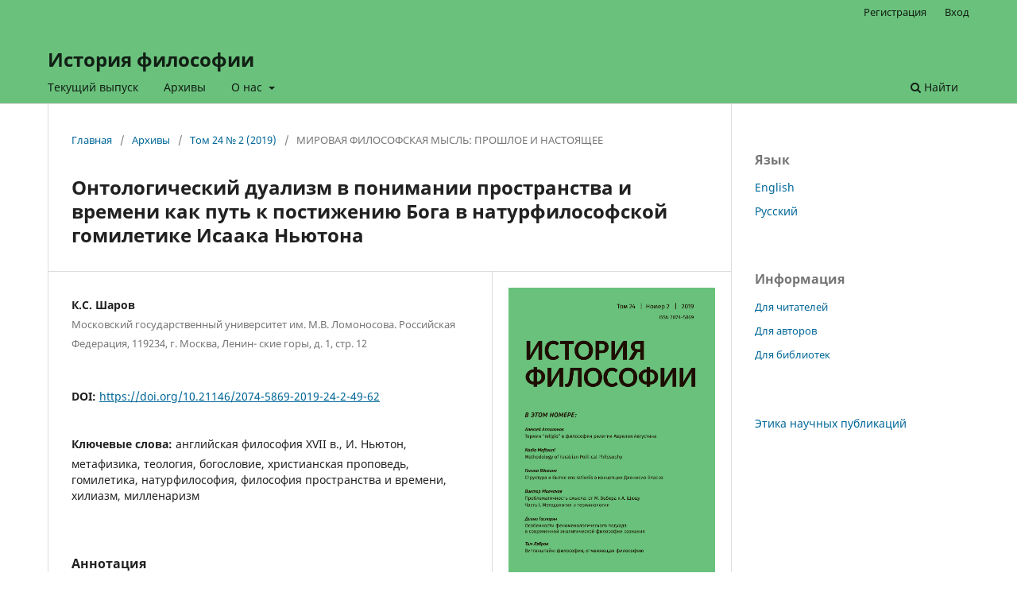

--- FILE ---
content_type: text/html; charset=utf-8
request_url: https://hp.iphras.ru/article/view/3729
body_size: 5938
content:
<!DOCTYPE html>
<html lang="ru" xml:lang="ru">
<head>
	<meta charset="utf-8">
	<meta name="viewport" content="width=device-width, initial-scale=1.0">
	<title>
		Онтологический дуализм в понимании пространства и времени как путь к постижению Бога в натурфилософской гомилетике Исаака Ньютона
							| История философии
			</title>

	
<meta name="generator" content="Open Journal Systems 3.4.0.5">
<link rel="schema.DC" href="http://purl.org/dc/elements/1.1/" />
<meta name="DC.Creator.PersonalName" content="К.С. Шаров"/>
<meta name="DC.Date.created" scheme="ISO8601" content="2019-12-25"/>
<meta name="DC.Date.dateSubmitted" scheme="ISO8601" content="2020-01-05"/>
<meta name="DC.Date.issued" scheme="ISO8601" content="2020-01-05"/>
<meta name="DC.Date.modified" scheme="ISO8601" content="2020-01-15"/>
<meta name="DC.Description" xml:lang="en" content="The paper covers Sir Isaac Newton’s theological and homiletic ideas formulated in his naturalphilosophical works “Mathematical principles of natural philosophy”, “Optics” and a number ofunpublished manuscripts on physics, metaphysics and theology. The author of the article proposesthe concept of ontological dualism, according to which Newton considered the division of spaceand time into absolute and relative having not only essentialist, but also ontological character. It isdemonstrated that, according to Newton, his ontological dualism in understanding space and timehas not just a philosophical heuristic value, but also a serious Christian preaching power. Newtonconsidered only a very narrow circle of people, representatives of the Royal scientific society, tobe the audience capable of perceiving his Christian homiletic message. The features of Newton’snatural philosophical sermon are studied; the connection of his sermon with the tradition of Englishphilosophy of the seventeenth century of “preaching through the science” is shewn; andthe heterodox nature of the Newtonian sermon from the perspective of classical Anglicanism isexplained."/>
<meta name="DC.Description" xml:lang="ru" content="В статье исследованы теологические и гомилетические идеи Исаака Ньютона, сформулированные как в его натурфилософских сочинениях «Математические начала натуральной философии» и «Оптика», так и ряде неопубликованных рукописей по физике, метафизике и богословию. Автором статьи предложена концепция онтологического дуализма, согласно которой Ньютон считал деление пространства и времени на абсолютные и относительные обладающим не только эссенциалистским, но и онтологическим характером. Показано, что, по Ньютону, его онтологический дуализм в понимании пространства и времени обладает не просто философской эвристической ценностью, но и серьезной христианской проповеднической силой. Аудиторией, способной воспринять его христианский гомилетический посыл, Ньютон считал лишь исключительно узкий круг людей, представителей Королевского научного общества. Выявлены особенности натурфилософской проповеди Ньютона, показана связь этой проповеди с традицией английской философии XVII в. «проповеди с помощью науки» и объяснен гетеродоксальный характер ньютоновской проповеди с позиции классического англиканства."/>
<meta name="DC.Format" scheme="IMT" content="application/pdf"/>
<meta name="DC.Identifier" content="3729"/>
<meta name="DC.Identifier.pageNumber" content="49-62"/>
<meta name="DC.Identifier.DOI" content="10.21146/2074-5869-2019-24-2-49-62"/>
<meta name="DC.Identifier.URI" content="https://hp.iphras.ru/article/view/3729"/>
<meta name="DC.Language" scheme="ISO639-1" content="ru"/>
<meta name="DC.Source" content="История философии"/>
<meta name="DC.Source.ISSN" content="2658-7289"/>
<meta name="DC.Source.Issue" content="2"/>
<meta name="DC.Source.Volume" content="24"/>
<meta name="DC.Source.URI" content="https://hp.iphras.ru/"/>
<meta name="DC.Subject" xml:lang="ru" content="английская философия XVII в."/>
<meta name="DC.Subject" xml:lang="ru" content="И. Ньютон"/>
<meta name="DC.Subject" xml:lang="ru" content="метафизика"/>
<meta name="DC.Subject" xml:lang="ru" content="теология"/>
<meta name="DC.Subject" xml:lang="ru" content="богословие"/>
<meta name="DC.Subject" xml:lang="ru" content="христианская проповедь"/>
<meta name="DC.Subject" xml:lang="ru" content="гомилетика"/>
<meta name="DC.Subject" xml:lang="ru" content="натурфилософия"/>
<meta name="DC.Subject" xml:lang="ru" content="философия  пространства и времени"/>
<meta name="DC.Subject" xml:lang="ru" content="хилиазм"/>
<meta name="DC.Subject" xml:lang="ru" content="милленаризм"/>
<meta name="DC.Subject" xml:lang="en" content="English philosophy of the seventeenth century"/>
<meta name="DC.Subject" xml:lang="en" content="Sir Isaac Newton"/>
<meta name="DC.Subject" xml:lang="en" content="metaphysics"/>
<meta name="DC.Subject" xml:lang="en" content="theology"/>
<meta name="DC.Subject" xml:lang="en" content="Christian sermon"/>
<meta name="DC.Subject" xml:lang="en" content="homiletics"/>
<meta name="DC.Subject" xml:lang="en" content="natural philosophy"/>
<meta name="DC.Subject" xml:lang="en" content="philosophy of space and time"/>
<meta name="DC.Subject" xml:lang="en" content="chiliasm"/>
<meta name="DC.Subject" xml:lang="en" content="millenarianism"/>
<meta name="DC.Subject" xml:lang="en" content="millennialism"/>
<meta name="DC.Title" content="Онтологический дуализм в понимании пространства и времени как путь к постижению Бога в натурфилософской гомилетике Исаака Ньютона"/>
<meta name="DC.Title.Alternative" xml:lang="en" content="Ontological Dualism in Understanding Space and Time as a Way to Comprehending God in Isaac Newton’s Natural Philosophical Homiletics"/>
<meta name="DC.Type" content="Text.Serial.Journal"/>
<meta name="DC.Type.articleType" content="МИРОВАЯ ФИЛОСОФСКАЯ МЫСЛЬ: ПРОШЛОЕ И НАСТОЯЩЕЕ"/>
<meta name="gs_meta_revision" content="1.1"/>
<meta name="citation_journal_title" content="История философии"/>
<meta name="citation_journal_abbrev" content="ИФ"/>
<meta name="citation_issn" content="2658-7289"/> 
<meta name="citation_author" content="К.С. Шаров"/>
<meta name="citation_author_institution" content="Московский государственный университет им. М.В. Ломоносова. Российская Федерация, 119234, г. Москва, Ленин- ские горы, д. 1, стр. 12"/>
<meta name="citation_title" content="Онтологический дуализм в понимании пространства и времени как путь к постижению Бога в натурфилософской гомилетике Исаака Ньютона"/>
<meta name="citation_language" content="ru"/>
<meta name="citation_date" content="2019/12/25"/>
<meta name="citation_volume" content="24"/>
<meta name="citation_issue" content="2"/>
<meta name="citation_firstpage" content="49"/>
<meta name="citation_lastpage" content="62"/>
<meta name="citation_doi" content="10.21146/2074-5869-2019-24-2-49-62"/>
<meta name="citation_abstract_html_url" content="https://hp.iphras.ru/article/view/3729"/>
<meta name="citation_abstract" xml:lang="ru" content="В статье исследованы теологические и гомилетические идеи Исаака Ньютона, сформулированные как в его натурфилософских сочинениях «Математические начала натуральной философии» и «Оптика», так и ряде неопубликованных рукописей по физике, метафизике и богословию. Автором статьи предложена концепция онтологического дуализма, согласно которой Ньютон считал деление пространства и времени на абсолютные и относительные обладающим не только эссенциалистским, но и онтологическим характером. Показано, что, по Ньютону, его онтологический дуализм в понимании пространства и времени обладает не просто философской эвристической ценностью, но и серьезной христианской проповеднической силой. Аудиторией, способной воспринять его христианский гомилетический посыл, Ньютон считал лишь исключительно узкий круг людей, представителей Королевского научного общества. Выявлены особенности натурфилософской проповеди Ньютона, показана связь этой проповеди с традицией английской философии XVII в. «проповеди с помощью науки» и объяснен гетеродоксальный характер ньютоновской проповеди с позиции классического англиканства."/>
<meta name="citation_keywords" xml:lang="en" content="English philosophy of the seventeenth century"/>
<meta name="citation_keywords" xml:lang="en" content="Sir Isaac Newton"/>
<meta name="citation_keywords" xml:lang="en" content="metaphysics"/>
<meta name="citation_keywords" xml:lang="en" content="theology"/>
<meta name="citation_keywords" xml:lang="en" content="Christian sermon"/>
<meta name="citation_keywords" xml:lang="en" content="homiletics"/>
<meta name="citation_keywords" xml:lang="en" content="natural philosophy"/>
<meta name="citation_keywords" xml:lang="en" content="philosophy of space and time"/>
<meta name="citation_keywords" xml:lang="en" content="chiliasm"/>
<meta name="citation_keywords" xml:lang="en" content="millenarianism"/>
<meta name="citation_keywords" xml:lang="en" content="millennialism"/>
<meta name="citation_pdf_url" content="https://hp.iphras.ru/article/download/3729/2683"/>
	<link rel="stylesheet" href="https://hp.iphras.ru/$$$call$$$/page/page/css?name=stylesheet" type="text/css" /><link rel="stylesheet" href="https://hp.iphras.ru/$$$call$$$/page/page/css?name=font" type="text/css" /><link rel="stylesheet" href="https://hp.iphras.ru/lib/pkp/styles/fontawesome/fontawesome.css?v=3.4.0.5" type="text/css" /><link rel="stylesheet" href="https://hp.iphras.ru/plugins/generic/citationStyleLanguage/css/citationStyleLanguagePlugin.css?v=3.4.0.5" type="text/css" />
</head>
<body class="pkp_page_article pkp_op_view" dir="ltr">

	<div class="pkp_structure_page">

				<header class="pkp_structure_head" id="headerNavigationContainer" role="banner">
						
 <nav class="cmp_skip_to_content" aria-label="Переходы к ссылкам на контент">
	<a href="#pkp_content_main">Перейти к основному контенту</a>
	<a href="#siteNav">Перейти к главному меню навигации</a>
		<a href="#pkp_content_footer">Перейти к нижнему колонтитулу сайта</a>
</nav>

			<div class="pkp_head_wrapper">

				<div class="pkp_site_name_wrapper">
					<button class="pkp_site_nav_toggle">
						<span>Open Menu</span>
					</button>
										<div class="pkp_site_name">
																<a href="						https://hp.iphras.ru/index
					" class="is_text">История философии</a>
										</div>
				</div>

				
				<nav class="pkp_site_nav_menu" aria-label="Навигация сайта">
					<a id="siteNav"></a>
					<div class="pkp_navigation_primary_row">
						<div class="pkp_navigation_primary_wrapper">
																				<ul id="navigationPrimary" class="pkp_navigation_primary pkp_nav_list">
								<li class="">
				<a href="https://hp.iphras.ru/issue/current">
					Текущий выпуск
				</a>
							</li>
								<li class="">
				<a href="https://hp.iphras.ru/issue/archive">
					Архивы
				</a>
							</li>
															<li class="">
				<a href="https://hp.iphras.ru/about">
					О нас
				</a>
									<ul>
																					<li class="">
									<a href="https://hp.iphras.ru/about">
										О журнале
									</a>
								</li>
																												<li class="">
									<a href="https://hp.iphras.ru/about/submissions">
										Отправленные материалы
									</a>
								</li>
																												<li class="">
									<a href="https://hp.iphras.ru/about/editorialTeam">
										Редакция
									</a>
								</li>
																												<li class="">
									<a href="https://hp.iphras.ru/about/contact">
										Контакты
									</a>
								</li>
																		</ul>
							</li>
			</ul>

				

																						<div class="pkp_navigation_search_wrapper">
									<a href="https://hp.iphras.ru/search" class="pkp_search pkp_search_desktop">
										<span class="fa fa-search" aria-hidden="true"></span>
										Найти
									</a>
								</div>
													</div>
					</div>
					<div class="pkp_navigation_user_wrapper" id="navigationUserWrapper">
							<ul id="navigationUser" class="pkp_navigation_user pkp_nav_list">
								<li class="profile">
				<a href="https://hp.iphras.ru/user/register">
					Регистрация
				</a>
							</li>
								<li class="profile">
				<a href="https://hp.iphras.ru/login">
					Вход
				</a>
							</li>
										</ul>

					</div>
				</nav>
			</div><!-- .pkp_head_wrapper -->
		</header><!-- .pkp_structure_head -->

						<div class="pkp_structure_content has_sidebar">
			<div class="pkp_structure_main" role="main">
				<a id="pkp_content_main"></a>

<div class="page page_article">
			<nav class="cmp_breadcrumbs" role="navigation" aria-label="Вы здесь:">
	<ol>
		<li>
			<a href="https://hp.iphras.ru/index">
				Главная
			</a>
			<span class="separator">/</span>
		</li>
		<li>
			<a href="https://hp.iphras.ru/issue/archive">
				Архивы
			</a>
			<span class="separator">/</span>
		</li>
					<li>
				<a href="https://hp.iphras.ru/issue/view/241">
					Том 24 № 2 (2019)
				</a>
				<span class="separator">/</span>
			</li>
				<li class="current" aria-current="page">
			<span aria-current="page">
									МИРОВАЯ ФИЛОСОФСКАЯ МЫСЛЬ: ПРОШЛОЕ И НАСТОЯЩЕЕ
							</span>
		</li>
	</ol>
</nav>
	
		  	 <article class="obj_article_details">

		
	<h1 class="page_title">
		Онтологический дуализм в понимании пространства и времени как путь к постижению Бога в натурфилософской гомилетике Исаака Ньютона
	</h1>

	
	
	<div class="row">
		<div class="main_entry">

			

							<section class="item authors">
					<h2 class="pkp_screen_reader">Авторы</h2>
					<ul class="authors">
											<li>
							<span class="name">
								К.С. Шаров
							</span>
															<span class="affiliation">
									Московский государственный университет им. М.В. Ломоносова. Российская Федерация, 119234, г. Москва, Ленин- ские горы, д. 1, стр. 12
																	</span>
																																		</li>
										</ul>
				</section>
			
																	<section class="item doi">
					<h2 class="label">
												DOI:
					</h2>
					<span class="value">
						<a href="https://doi.org/10.21146/2074-5869-2019-24-2-49-62">
							https://doi.org/10.21146/2074-5869-2019-24-2-49-62
						</a>
					</span>
				</section>
			

									<section class="item keywords">
				<h2 class="label">
										Ключевые слова:
				</h2>
				<span class="value">
											английская философия XVII в., 											И. Ньютон, 											метафизика, 											теология, 											богословие, 											христианская проповедь, 											гомилетика, 											натурфилософия, 											философия  пространства и времени, 											хилиазм, 											милленаризм									</span>
			</section>
			
						
										<section class="item abstract">
					<h2 class="label">Аннотация</h2>
					<p>В статье исследованы теологические и гомилетические идеи Исаака Ньютона, сформулированные как в его натурфилософских сочинениях «Математические начала натуральной философии» и «Оптика», так и ряде неопубликованных рукописей по физике, метафизике и богословию. Автором статьи предложена концепция онтологического дуализма, согласно которой Ньютон считал деление пространства и времени на абсолютные и относительные обладающим не только эссенциалистским, но и онтологическим характером. Показано, что, по Ньютону, его онтологический дуализм в понимании пространства и времени обладает не просто философской эвристической ценностью, но и серьезной христианской проповеднической силой. Аудиторией, способной воспринять его христианский гомилетический посыл, Ньютон считал лишь исключительно узкий круг людей, представителей Королевского научного общества. Выявлены особенности натурфилософской проповеди Ньютона, показана связь этой проповеди с традицией английской философии XVII в. «проповеди с помощью науки» и объяснен гетеродоксальный характер ньютоновской проповеди с позиции классического англиканства.</p>
				</section>
			
			

						
																			
						
			
		</div><!-- .main_entry -->

		<div class="entry_details">

										<div class="item cover_image">
					<div class="sub_item">
													<a href="https://hp.iphras.ru/issue/view/241">
								<img src="https://hp.iphras.ru/public/journals/11/cover_issue_241_ru_RU.jpg" alt="">
							</a>
											</div>
				</div>
			
										<div class="item galleys">
					<h2 class="pkp_screen_reader">
						Загрузки
					</h2>
					<ul class="value galleys_links">
													<li>
								
	
													

<a class="obj_galley_link pdf" href="https://hp.iphras.ru/article/view/3729/2683">
		
	pdf

	</a>
							</li>
											</ul>
				</div>
						
						<div class="item published">
				<section class="sub_item">
					<h2 class="label">
						Опубликован
					</h2>
					<div class="value">
																			<span>2019-12-25</span>
																	</div>
				</section>
							</div>
			
															
										<div class="item issue">

											<section class="sub_item">
							<h2 class="label">
								Выпуск
							</h2>
							<div class="value">
								<a class="title" href="https://hp.iphras.ru/issue/view/241">
									Том 24 № 2 (2019)
								</a>
							</div>
						</section>
					
											<section class="sub_item">
							<h2 class="label">
								Раздел
							</h2>
							<div class="value">
								МИРОВАЯ ФИЛОСОФСКАЯ МЫСЛЬ: ПРОШЛОЕ И НАСТОЯЩЕЕ
							</div>
						</section>
					
									</div>
			
						
						
				<div class="item citation">
		<section class="sub_item citation_display">
			<h2 class="label">
				Как цитировать
			</h2>
			<div class="value">
				<div id="citationOutput" role="region" aria-live="polite">
					<div class="csl-bib-body">
  <div class="csl-entry">Шаров, К. (2019). Онтологический дуализм в понимании пространства и времени как путь к постижению Бога в натурфилософской гомилетике Исаака Ньютона. <i>История философии</i>, <i>24</i>(2), 49-62. <a href="https://doi.org/10.21146/2074-5869-2019-24-2-49-62">https://doi.org/10.21146/2074-5869-2019-24-2-49-62</a></div>
</div>
				</div>
				<div class="citation_formats">
					<button class="citation_formats_button label" aria-controls="cslCitationFormats" aria-expanded="false" data-csl-dropdown="true">
						Другие форматы библиографических ссылок
					</button>
					<div id="cslCitationFormats" class="citation_formats_list" aria-hidden="true">
						<ul class="citation_formats_styles">
															<li>
									<a
											aria-controls="citationOutput"
											href="https://hp.iphras.ru/citationstylelanguage/get/acm-sig-proceedings?submissionId=3729&amp;publicationId=1976&amp;issueId=241"
											data-load-citation
											data-json-href="https://hp.iphras.ru/citationstylelanguage/get/acm-sig-proceedings?submissionId=3729&amp;publicationId=1976&amp;issueId=241&amp;return=json"
									>
										ACM
									</a>
								</li>
															<li>
									<a
											aria-controls="citationOutput"
											href="https://hp.iphras.ru/citationstylelanguage/get/acs-nano?submissionId=3729&amp;publicationId=1976&amp;issueId=241"
											data-load-citation
											data-json-href="https://hp.iphras.ru/citationstylelanguage/get/acs-nano?submissionId=3729&amp;publicationId=1976&amp;issueId=241&amp;return=json"
									>
										ACS
									</a>
								</li>
															<li>
									<a
											aria-controls="citationOutput"
											href="https://hp.iphras.ru/citationstylelanguage/get/apa?submissionId=3729&amp;publicationId=1976&amp;issueId=241"
											data-load-citation
											data-json-href="https://hp.iphras.ru/citationstylelanguage/get/apa?submissionId=3729&amp;publicationId=1976&amp;issueId=241&amp;return=json"
									>
										APA
									</a>
								</li>
															<li>
									<a
											aria-controls="citationOutput"
											href="https://hp.iphras.ru/citationstylelanguage/get/associacao-brasileira-de-normas-tecnicas?submissionId=3729&amp;publicationId=1976&amp;issueId=241"
											data-load-citation
											data-json-href="https://hp.iphras.ru/citationstylelanguage/get/associacao-brasileira-de-normas-tecnicas?submissionId=3729&amp;publicationId=1976&amp;issueId=241&amp;return=json"
									>
										ABNT
									</a>
								</li>
															<li>
									<a
											aria-controls="citationOutput"
											href="https://hp.iphras.ru/citationstylelanguage/get/chicago-author-date?submissionId=3729&amp;publicationId=1976&amp;issueId=241"
											data-load-citation
											data-json-href="https://hp.iphras.ru/citationstylelanguage/get/chicago-author-date?submissionId=3729&amp;publicationId=1976&amp;issueId=241&amp;return=json"
									>
										Chicago
									</a>
								</li>
															<li>
									<a
											aria-controls="citationOutput"
											href="https://hp.iphras.ru/citationstylelanguage/get/harvard-cite-them-right?submissionId=3729&amp;publicationId=1976&amp;issueId=241"
											data-load-citation
											data-json-href="https://hp.iphras.ru/citationstylelanguage/get/harvard-cite-them-right?submissionId=3729&amp;publicationId=1976&amp;issueId=241&amp;return=json"
									>
										Harvard
									</a>
								</li>
															<li>
									<a
											aria-controls="citationOutput"
											href="https://hp.iphras.ru/citationstylelanguage/get/ieee?submissionId=3729&amp;publicationId=1976&amp;issueId=241"
											data-load-citation
											data-json-href="https://hp.iphras.ru/citationstylelanguage/get/ieee?submissionId=3729&amp;publicationId=1976&amp;issueId=241&amp;return=json"
									>
										IEEE
									</a>
								</li>
															<li>
									<a
											aria-controls="citationOutput"
											href="https://hp.iphras.ru/citationstylelanguage/get/modern-language-association?submissionId=3729&amp;publicationId=1976&amp;issueId=241"
											data-load-citation
											data-json-href="https://hp.iphras.ru/citationstylelanguage/get/modern-language-association?submissionId=3729&amp;publicationId=1976&amp;issueId=241&amp;return=json"
									>
										MLA
									</a>
								</li>
															<li>
									<a
											aria-controls="citationOutput"
											href="https://hp.iphras.ru/citationstylelanguage/get/turabian-fullnote-bibliography?submissionId=3729&amp;publicationId=1976&amp;issueId=241"
											data-load-citation
											data-json-href="https://hp.iphras.ru/citationstylelanguage/get/turabian-fullnote-bibliography?submissionId=3729&amp;publicationId=1976&amp;issueId=241&amp;return=json"
									>
										Turabian
									</a>
								</li>
															<li>
									<a
											aria-controls="citationOutput"
											href="https://hp.iphras.ru/citationstylelanguage/get/vancouver?submissionId=3729&amp;publicationId=1976&amp;issueId=241"
											data-load-citation
											data-json-href="https://hp.iphras.ru/citationstylelanguage/get/vancouver?submissionId=3729&amp;publicationId=1976&amp;issueId=241&amp;return=json"
									>
										Vancouver
									</a>
								</li>
															<li>
									<a
											aria-controls="citationOutput"
											href="https://hp.iphras.ru/citationstylelanguage/get/ama?submissionId=3729&amp;publicationId=1976&amp;issueId=241"
											data-load-citation
											data-json-href="https://hp.iphras.ru/citationstylelanguage/get/ama?submissionId=3729&amp;publicationId=1976&amp;issueId=241&amp;return=json"
									>
										AMA
									</a>
								</li>
															<li>
									<a
											aria-controls="citationOutput"
											href="https://hp.iphras.ru/citationstylelanguage/get/gost-r-7-0-5-2008?submissionId=3729&amp;publicationId=1976&amp;issueId=241"
											data-load-citation
											data-json-href="https://hp.iphras.ru/citationstylelanguage/get/gost-r-7-0-5-2008?submissionId=3729&amp;publicationId=1976&amp;issueId=241&amp;return=json"
									>
										ГОСТ
									</a>
								</li>
													</ul>
													<div class="label">
								Скачать ссылку
							</div>
							<ul class="citation_formats_styles">
																	<li>
										<a href="https://hp.iphras.ru/citationstylelanguage/download/ris?submissionId=3729&amp;publicationId=1976&amp;issueId=241">
											<span class="fa fa-download"></span>
											Endnote/Zotero/Mendeley (RIS)
										</a>
									</li>
																	<li>
										<a href="https://hp.iphras.ru/citationstylelanguage/download/bibtex?submissionId=3729&amp;publicationId=1976&amp;issueId=241">
											<span class="fa fa-download"></span>
											BibTeX
										</a>
									</li>
															</ul>
											</div>
				</div>
			</div>
		</section>
	</div>


		</div><!-- .entry_details -->
	</div><!-- .row -->

</article>

	

</div><!-- .page -->

	</div><!-- pkp_structure_main -->

									<div class="pkp_structure_sidebar left" role="complementary">
				<div class="pkp_block block_language">
	<h2 class="title">
		Язык
	</h2>

	<div class="content">
		<ul>
							<li class="locale_en" lang="en">
					<a href="https://hp.iphras.ru/user/setLocale/en?source=%2Farticle%2Fview%2F3729">
						English
					</a>
				</li>
							<li class="locale_ru current" lang="ru">
					<a href="https://hp.iphras.ru/user/setLocale/ru?source=%2Farticle%2Fview%2F3729">
						Русский
					</a>
				</li>
					</ul>
	</div>
</div><!-- .block_language -->
<div class="pkp_block block_information">
	<h2 class="title">Информация</h2>
	<div class="content">
		<ul>
							<li>
					<a href="https://hp.iphras.ru/information/readers">
						Для читателей
					</a>
				</li>
										<li>
					<a href="https://hp.iphras.ru/information/authors">
						Для авторов
					</a>
				</li>
										<li>
					<a href="https://hp.iphras.ru/information/librarians">
						Для библиотек
					</a>
				</li>
					</ul>
	</div>
</div>
<div class="pkp_block block_custom" id="customblock-publishing_ethics">
	<h2 class="title pkp_screen_reader">publishing_ethics</h2>
	<div class="content">
		<p><a href="https://hp.iph.ras.ru/ethics">Этика научных публикаций</a></p>
	</div>
</div>

			</div><!-- pkp_sidebar.left -->
			</div><!-- pkp_structure_content -->

<div class="pkp_structure_footer_wrapper" role="contentinfo">
	<a id="pkp_content_footer"></a>

	<div class="pkp_structure_footer">

		
		<div class="pkp_brand_footer">
			<a href="https://hp.iphras.ru/about/aboutThisPublishingSystem">
				<img alt="Больше информации об этой издательской системе, платформе и рабочем процессе от OJS/PKP." src="https://hp.iphras.ru/templates/images/ojs_brand.png">
			</a>
		</div>
	</div>
</div><!-- pkp_structure_footer_wrapper -->

</div><!-- pkp_structure_page -->

<script src="https://hp.iphras.ru/lib/pkp/lib/vendor/components/jquery/jquery.min.js?v=3.4.0.5" type="text/javascript"></script><script src="https://hp.iphras.ru/lib/pkp/lib/vendor/components/jqueryui/jquery-ui.min.js?v=3.4.0.5" type="text/javascript"></script><script src="https://hp.iphras.ru/plugins/themes/default/js/lib/popper/popper.js?v=3.4.0.5" type="text/javascript"></script><script src="https://hp.iphras.ru/plugins/themes/default/js/lib/bootstrap/util.js?v=3.4.0.5" type="text/javascript"></script><script src="https://hp.iphras.ru/plugins/themes/default/js/lib/bootstrap/dropdown.js?v=3.4.0.5" type="text/javascript"></script><script src="https://hp.iphras.ru/plugins/themes/default/js/main.js?v=3.4.0.5" type="text/javascript"></script><script src="https://hp.iphras.ru/plugins/generic/citationStyleLanguage/js/articleCitation.js?v=3.4.0.5" type="text/javascript"></script>


</body>
</html>
